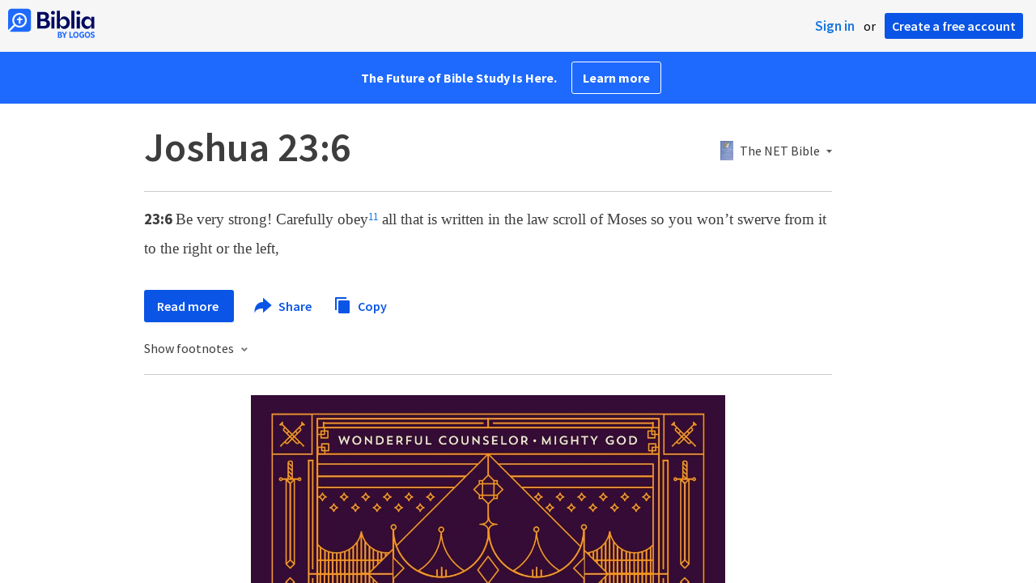

--- FILE ---
content_type: text/html; charset=utf-8
request_url: https://www.google.com/recaptcha/api2/aframe
body_size: 268
content:
<!DOCTYPE HTML><html><head><meta http-equiv="content-type" content="text/html; charset=UTF-8"></head><body><script nonce="2yHFmMb7MAbg24SSqKpCHQ">/** Anti-fraud and anti-abuse applications only. See google.com/recaptcha */ try{var clients={'sodar':'https://pagead2.googlesyndication.com/pagead/sodar?'};window.addEventListener("message",function(a){try{if(a.source===window.parent){var b=JSON.parse(a.data);var c=clients[b['id']];if(c){var d=document.createElement('img');d.src=c+b['params']+'&rc='+(localStorage.getItem("rc::a")?sessionStorage.getItem("rc::b"):"");window.document.body.appendChild(d);sessionStorage.setItem("rc::e",parseInt(sessionStorage.getItem("rc::e")||0)+1);localStorage.setItem("rc::h",'1769149325949');}}}catch(b){}});window.parent.postMessage("_grecaptcha_ready", "*");}catch(b){}</script></body></html>